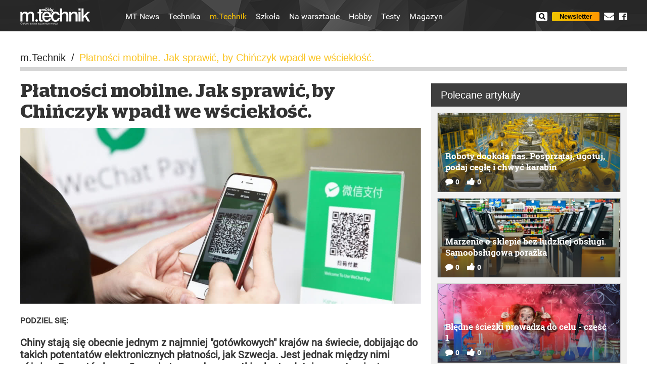

--- FILE ---
content_type: text/html; charset=utf-8
request_url: https://mlodytechnik.pl/m-technik/29641-platnosci-mobilne-jak-sprawic-by-chinczyk-wpadl-we-wscieklosc
body_size: 14786
content:
<!DOCTYPE html>
<html lang="pl">
<head>
    <base href="https://mlodytechnik.pl/m-technik/29641-platnosci-mobilne-jak-sprawic-by-chinczyk-wpadl-we-wscieklosc" />
	<meta http-equiv="content-type" content="text/html; charset=utf-8" />
	<meta name="referrer" content="no-referrer-when-downgrade" />
	<meta name="description" content="Chiny stają się obecnie jednym z najmniej &quot;gotówkowych&quot; krajów na świecie, dobijając do takich potentatów elektronicznych płatności, jak Szwecja. Jest jednak między nimi różnica. Bezgotówkowa Szwecja to przede wszystkim karty płatnicze, natomiast w Chinac" />
	<title>Płatności mobilne. Jak sprawić, by Chińczyk wpadł we wściekłość.</title>
	<link href="https://mlodytechnik.pl/m-technik/29641-platnosci-mobilne-jak-sprawic-by-chinczyk-wpadl-we-wscieklosc" rel="canonical" />
	<link href="/favicon.ico" rel="shortcut icon" type="image/vnd.microsoft.icon" />
	<link href="/templates/main/css/bootstrap.min.css" rel="stylesheet" type="text/css" />
	<link href="/templates/main/css/templates.css" rel="stylesheet" type="text/css" />
	<link href="/templates/main/css/magnific-popup.min.css" rel="stylesheet" type="text/css" />
	<script src="/templates/main/js/jquery-1.11.3.min.js" type="text/javascript"></script>
	<script src="/templates/main/js/scripts.min.js" type="text/javascript" defer="defer"></script>
	<script src="/templates/main/js/history.js/scripts/bundled/html4+html5/jquery.history.js" type="text/javascript" defer="defer"></script>
	<script src="/plugins/avtcontent/articleonbottom/articleonbottom.js" type="text/javascript"></script>
	<script src="/templates/main/js/jquery.magnific-popup.min.js" type="text/javascript" defer="defer"></script>
	<script src="/templates/main/js/social-likes.min.js" type="text/javascript" defer="defer"></script>
	<script src="/media/jui/js/jquery.min.js?00d97257c3b858c44245bc34e65f2dab" type="text/javascript"></script>
	<script src="/media/jui/js/jquery-noconflict.js?00d97257c3b858c44245bc34e65f2dab" type="text/javascript"></script>
	<script src="/media/jui/js/jquery-migrate.min.js?00d97257c3b858c44245bc34e65f2dab" type="text/javascript"></script>
	<script src="/media/jui/js/bootstrap.min.js?00d97257c3b858c44245bc34e65f2dab" type="text/javascript"></script>
	<script type="text/javascript">
jQuery(document).ready(function() { 
     AvtArticleOnBottom.init({container: 'section.article', data: ["\/m-technik\/29604-druga-zielona-rewolucja?tmpl=component&number=1","\/m-technik\/29612-wyszukiwarki-oparte-na-uczeniu-maszynowym-i-sztucznej-inteligencji?tmpl=component&number=2"]}); 
 }); 
jQuery(function($){ initTooltips(); $("body").on("subform-row-add", initTooltips); function initTooltips (event, container) { container = container || document;$(container).find(".hasTooltip").tooltip({"html": true,"container": "body"});} });
	</script>
	<script type="application/ld+json">
{"@context":"http:\/\/schema.org","@type":"NewsArticle","mainEntityOfPage":{"@type":"WebPage","@id":"https:\/\/mlodytechnik.pl\/"},"headline":"P\u0142atno\u015bci mobilne. Jak sprawi\u0107, by Chi\u0144czyk wpad\u0142 we w\u015bciek\u0142o\u015b\u0107.","image":["https:\/\/mlodytechnik.pl\/i\/images\/6\/4\/1\/d2FjPTEyODB4MQ==_src_15641-1-WeChat-Pay.jpg","https:\/\/mlodytechnik.pl\/i\/images\/6\/4\/1\/d2FjPTE5MjB4MS4zMzM=_src_15641-1-WeChat-Pay.jpg","https:\/\/mlodytechnik.pl\/i\/images\/6\/4\/1\/d2FjPTE5MjB4MS43Nzg=_src_15641-1-WeChat-Pay.jpg"],"datePublished":"2019-07-17T09:43:40+01:00","dateModified":"2019-07-17T15:54:43+01:00","publisher":{"@type":"NewsMediaOrganization","name":"AVT-Korporacja sp. z o.o.","alternateName":"Wydawnictwo AVT","url":"https:\/\/avt.pl\/","logo":"https:\/\/avt.pl\/templates\/main\/images\/logo.png","sameAs":["https:\/\/www.linkedin.com\/company\/grupaavt\/","https:\/\/pl.wikipedia.org\/wiki\/AVT-Korporacja"],"address":{"@type":"PostalAddress","streetAddress":"Leszczynowa 11","addressLocality":"Warszawa","postalCode":"03-197","addressCountry":"PL"}},"description":"Chiny staj\u0105 si\u0119 obecnie jednym z najmniej \"got\u00f3wkowych\" kraj\u00f3w na \u015bwiecie, dobijaj\u0105c do takich potentat\u00f3w elektronicznych p\u0142atno\u015bci, jak Szwecja. Jest jednak mi\u0119dzy nimi r\u00f3\u017cnica. Bezgot\u00f3wkowa Szwecja to przede wszystkim karty p\u0142atnicze, natomiast w Chinach wiej\u0105 wichry rewolucji mobilnej.\r\n","short_description":"","author":{"@type":"Organization","name":"Fotopolis.pl","url":"https:\/\/mlodytechnik.pl\/"}}
	</script>
	<meta content="origin" name="referrer">
	<meta name="viewport" content="width=device-width, initial-scale=1.0">
	<link rel="icon" type="image/png" sizes="16x16" href="/templates/main/images/icons/16x16.png">
	<link rel="icon" type="image/png" sizes="32x32" href="/templates/main/images/icons/32x32.png">
	<link rel="icon" type="image/png" sizes="64x64" href="/templates/main/images/icons/64x64.png">
	<link rel="icon" type="image/png" sizes="96x96" href="/templates/main/images/icons/96x96.png">
	<link rel="icon" type="image/png" sizes="114x114" href="/templates/main/images/icons/114x114.png">
	<link rel="icon" type="image/png" sizes="160x160" href="/templates/main/images/icons/160x160.png">
	<link rel="icon" type="image/png" sizes="192x192" href="/templates/main/images/icons/192x192.png">
	<link rel="icon" type="image/png" sizes="196x196" href="/templates/main/images/icons/196x196.png">
	<link rel="icon" type="image/png" sizes="310x150" href="/templates/main/images/icons/310x150.png">
	<link rel="icon" type="image/png" sizes="310x310" href="/templates/main/images/icons/310x310.png">
	<link rel="apple-touch-icon" sizes="57x57" href="/templates/main/images/icons/57x57.png">
	<link rel="apple-touch-icon" sizes="60x60" href="/templates/main/images/icons/60x60.png">
	<link rel="apple-touch-icon" sizes="72x72" href="/templates/main/images/icons/72x72.png">
	<link rel="apple-touch-icon" sizes="76x76" href="/templates/main/images/icons/76x76.png">
	<link rel="apple-touch-icon" sizes="114x114" href="/templates/main/images/icons/114x114.png">
	<link rel="apple-touch-icon" sizes="120x120" href="/templates/main/images/icons/120x120.png">
	<link rel="apple-touch-icon" sizes="144x144" href="/templates/main/images/icons/144x144.png">
	<link rel="apple-touch-icon" sizes="152x152" href="/templates/main/images/icons/152x152.png">
	<link rel="apple-touch-icon" sizes="180x180" href="/templates/main/images/icons/180x180.png">
	<meta property="og:type" content="article" >
	<meta property="og:title" content="Płatności mobilne. Jak sprawić, by Chińczyk wpadł we wściekłość." >
	<meta property="og:url" content="https://mlodytechnik.pl/m-technik/29641-platnosci-mobilne-jak-sprawic-by-chinczyk-wpadl-we-wscieklosc" >
	<meta property="og:image" content="https://mlodytechnik.pl/i/images/6/4/1/dz03NTA=_src_15641-1-WeChat-Pay.jpg" >
	<meta property="og:site_name" content="https://mlodytechnik.pl" >
	<meta property="og:description" content="Chiny stają się obecnie jednym z najmniej gotówkowych krajów na świecie, dobijając do takich potentatów elektronicznych płatności, jak ..." >
	<meta property="fb:app_id" content="1732702930321135" >

    <script type="text/javascript" src="//gpl.adocean.pl/files/js/ado.js"></script>
<script type="text/javascript">
/* (c)AdOcean 2003-2019 */
        if(typeof ado!=="object"){ado={};ado.config=ado.preview=ado.placement=ado.master=ado.slave=function(){};}
        ado.config({mode: "old", xml: false, consent: true, characterEncoding: true});
        ado.preview({enabled: true});
</script><meta name="robots" content="max-image-preview:large"><script async src="https://a.spolecznosci.net/core/52c97fe31b18e6ee6378890e7fddc6bd/main.js"></script><style>
.article-item-slider {overflow: hidden}
</style><script type="text/javascript" src="//myao.adocean.pl/files/js/ado.js"></script>
<script type="text/javascript">
/* (c)AdOcean 2003-2016 */
	if(typeof ado!=="object"){ado={};ado.config=ado.preview=ado.placement=ado.master=ado.slave=function(){};} 
	ado.config({mode: "old", xml: false, characterEncoding: true});
	ado.preview({enabled: true, emiter: "myao.adocean.pl", id: "y6g3tTbLJv6vLRZ.AfyeiXkCPM0gL3CNAik2rwTzhKD.N7"});
</script>

<script type="text/javascript">
/* (c)AdOcean 2003-2016, MASTER: cormedia.mlodytechnik.pl.podstrony */
ado.master({id: 'A_nhVBogrM6BwRdDnukE62xV35cuIi8KixpERa2sK93.J7', server: 'myao.adocean.pl' });
</script><!-- Facebook Pixel Code -->
<script>// <![CDATA[
!function(f,b,e,v,n,t,s){if(f.fbq)return;n=f.fbq=function(){n.callMethod?
n.callMethod.apply(n,arguments):n.queue.push(arguments)};if(!f._fbq)f._fbq=n;
n.push=n;n.loaded=!0;n.version='2.0';n.queue=[];t=b.createElement(e);t.async=!0;
t.src=v;s=b.getElementsByTagName(e)[0];s.parentNode.insertBefore(t,s)}(window,
document,'script','https://connect.facebook.net/en_US/fbevents.js');
fbq('init', '879273692110086');
fbq('track', 'PageView');
// ]]></script>
<noscript><img height="1" width="1" style="display:none" src="https://www.facebook.com/tr?id=879273692110086&ev=PageView&noscript=1"
/></noscript><!-- DO NOT MODIFY -->
<!-- End Facebook Pixel Code --><script type="text/javascript">
/* (c)AdOcean 2003-2019, MASTER: avt_admin.M_ody Technik.Inne */
ado.master({id: 'y7ZMzjekPczqNU_6NYZPGuE3.jd3ODtAyaz7aZYFlCT.d7', server: 'gpl.adocean.pl' });
</script>
        <script charset="UTF-8" src="https://s-eu-1.pushpushgo.com/js/5d3ac5cb7ea9a8000b2d3cdd.js" async="async"></script>
</head>

<body class="fixed-header">
     <!-- Google Tag Manager -->
<noscript><iframe src="//www.googletagmanager.com/ns.html?id=GTM-MVT6GR"
height="0" width="0" style="display:none;visibility:hidden"></iframe></noscript>
<script>(function(w,d,s,l,i){w[l]=w[l]||[];w[l].push({'gtm.start':
new Date().getTime(),event:'gtm.js'});var f=d.getElementsByTagName(s)[0],
j=d.createElement(s),dl=l!='dataLayer'?'&l='+l:'';j.async=true;j.src=
'//www.googletagmanager.com/gtm.js?id='+i+dl;f.parentNode.insertBefore(j,f);
})(window,document,'script','dataLayer','GTM-MVT6GR');</script>
<!-- End Google Tag Manager --><script>
  window.fbAsyncInit = function() {
    FB.init({
      appId      : '1732702930321135',
      xfbml      : true,
      version    : 'v2.6'
    });
  };

  (function(d, s, id){
     var js, fjs = d.getElementsByTagName(s)[0];
     if (d.getElementById(id)) {return;}
     js = d.createElement(s); js.id = id;
     js.src = "//connect.facebook.net/pl_PL/sdk.js";
     fjs.parentNode.insertBefore(js, fjs);
   }(document, 'script', 'facebook-jssdk'));
</script>

    <header>
        <div class="container-fluid">
            <!-- <div class="navbar-toggle collapsed pull-left" data-toggle="collapse" data-target=".navbar-collapse"> -->
            <div class="navbar-toggle collapsed pull-left">
                <span class="icon-bar"></span>
                <span class="icon-bar"></span>
                <span class="icon-bar"></span>
            </div>
            
            <a itemprop="url" class="logo" href="/">
                <img itemprop="logo" width="138" height="35" src="/templates/main/images/m-technik-logo.png" alt="">
            </a>
            
            <div class="social">
                <a class="newsletter-link" href="/newsletter">Newsletter</a>
                
                <a class="contact-link" href="/kontakt">
                    <i class="fa fa-envelope" aria-hidden="true"></i>
                </a>
                
                <a href="https://www.facebook.com/magazynMlodyTechnik/">
                    <i class="fa fa-facebook-official"></i>
                </a>
            </div>
            
            <div class="search-toggle pull-right">
                <i class="fa fa-search"></i>
            </div>
            
            <div class="search">
    <div class="inner-wrap">
        <form action="/szukaj" method="get">
            <div class="for-input">
                <input type="text" name="q" size="25" placeholder="Wyszukiwarka" value="" />
                <button type="submit" title="Idź">Szukaj</button>
            </div>
        </form>
    </div>
    <div class="close-search-btn"></div>
</div>
            
            <div class="clear hidden-lg"></div>
            
            <div class="menu-wrap">
                <!-- <nav class="navbar navbar-collapse collapse"> -->
                <nav class="navbar">
                    <ul class="nav menu mod-list">
<li class="item-125"><a href="/news" >MT News</a></li><li class="item-296"><a href="/technika" >Technika</a></li><li class="item-297 current active"><a href="/m-technik" >m.Technik</a></li><li class="item-298 parent"><a href="/eksperymenty-i-zadania-szkolne" >Szkoła</a></li><li class="item-299 parent"><a href="/zrob-to-sam" >Na warsztacie</a></li><li class="item-300 parent"><a href="/hobby" >Hobby</a></li><li class="item-301"><a href="/testy" >Testy</a></li><li class="item-303"><a href="/magazyn" >Magazyn</a></li></ul>

                </nav>
            </div>
            
            <div class="menu-close"></div>
            
        </div>
    </header>
    
    <div class="container-fluid">
        
            <div id="adoceanmyaorgeigwrkfj"></div>
<script type="text/javascript">
/* (c)AdOcean 2003-2016, cormedia.mlodytechnik.pl.podstrony.750x100 */
ado.slave('adoceanmyaorgeigwrkfj', {myMaster: 'A_nhVBogrM6BwRdDnukE62xV35cuIi8KixpERa2sK93.J7' });
</script><div style="margin: 20px auto auto auto; max-width: 750px; text-align: center;">
<div id="adoceangplmllhotsipi"></div>
<script type="text/javascript">
/* (c)AdOcean 2003-2019, avt_admin.M_ody Technik.Inne.750x200 */
ado.slave('adoceangplmllhotsipi', {myMaster: 'y7ZMzjekPczqNU_6NYZPGuE3.jd3ODtAyaz7aZYFlCT.d7' });
</script>
</div>       
<div id="message">
<div id="system-message-container">
	</div>

</div>

<div id="content">
    
<div class="top-block">
    <ul itemscope itemtype="https://schema.org/BreadcrumbList" class="breadcrumb">
			
	
				<li itemprop="itemListElement" itemscope itemtype="https://schema.org/ListItem">
									<a itemprop="item" href="/m-technik" class="pathway"><span itemprop="name">m.Technik</span></a>
				
									<span class="divider">
						/					</span>
								<meta itemprop="position" content="1">
			</li>
					<li itemprop="itemListElement" itemscope itemtype="https://schema.org/ListItem" class="active">
                                                   
				<span class="name" itemprop="name">
					Płatności mobilne. Jak sprawić, by Chińczyk wpadł we wściekłość.				</span>
                                                             
				<meta itemprop="position" content="2">
			</li>
		    </ul>
</div>
    


<div class="section">
    <section class="article">
        <div class="row row-one article29641" rel="article29641" data-post-url="https://mlodytechnik.pl/m-technik/29641-platnosci-mobilne-jak-sprawic-by-chinczyk-wpadl-we-wscieklosc">

            <div class="content col-md-8">
                <article>
                <h1 class="h1-article first big">Płatności mobilne. Jak sprawić, by Chińczyk wpadł we wściekłość.</h1>

                                <img class="img-responsive" src="/i/images/6/4/1/Y3c9MTE3MCZjaD01MTM=_src_15641-1-WeChat-Pay.jpg" width="1170" height="513" alt="Płatności mobilne. Jak sprawić, by Chińczyk wpadł we wściekłość.">
                                <div style="width: 320px; margin: 20px auto;" class="visible-xs-block">
<script async src="//pagead2.googlesyndication.com/pagead/js/adsbygoogle.js"></script>
<!-- mobile mlodytechnik -->
<ins class="adsbygoogle"
     style="display:inline-block;width:320px;height:100px"
     data-ad-client="ca-pub-8584451387662554"
     data-ad-slot="5298842503"></ins>
<script>
(adsbygoogle = window.adsbygoogle || []).push({});
</script>
</div>                <div class="for-share-buttons">
                    <div class="row">
                        <div class="col-xs-12 col-sm-6 col-md-6">
                            <div class="share-1">
                                <div class="title">Podziel się:</div>

                                <div class="share-buttons social-likes-29641" data-url="https://mlodytechnik.pl/m-technik/29641-platnosci-mobilne-jak-sprawic-by-chinczyk-wpadl-we-wscieklosc" data-title="Płatności mobilne. Jak sprawić, by Chińczyk wpadł we wściekłość.">
                                    <div class="facebook">Facebook</div>
                                    <div class="twitter">Tweet</div>
                                    <div class="plusone">Google</div>
                                </div>
                            </div>
                        </div>

                        <div class="col-xs-12 col-sm-3 col-md-3">
                            <div class="share-2">

                                <div class="mini-wrap" style="margin-top: 4px;">
                                    <div class="fb-like" data-href="https://mlodytechnik.pl/m-technik/29641-platnosci-mobilne-jak-sprawic-by-chinczyk-wpadl-we-wscieklosc" data-layout="button_count" data-action="like" data-show-faces="false" data-share="false"></div>
                                    <script src="https://apis.google.com/js/platform.js" async defer>
                                      {lang: 'pl'}
                                    </script>

                                    <div class="g-plusone" data-href="https://mlodytechnik.pl/m-technik/29641-platnosci-mobilne-jak-sprawic-by-chinczyk-wpadl-we-wscieklosc"  data-annotation="inline" data-width="100"></div>
                                </div>

                                <div class="clear"></div>
                            </div>
                        </div>
                        <div class="col-xs-12 col-sm-3 col-md-3">
                                                                                </div>
                    </div>

                    <script>
                        jQuery(document).ready(function($) {
                            $('.social-likes-29641').socialLikes({
                                counters: false
                            });
                        });
                    </script>
                </div>

                <div class="text-intro">
                    Chiny stają się obecnie jednym z najmniej "gotówkowych" krajów na świecie, dobijając do takich potentatów elektronicznych płatności, jak Szwecja. Jest jednak między nimi różnica. Bezgotówkowa Szwecja to przede wszystkim karty płatnicze, natomiast w Chinach wieją wichry rewolucji mobilnej.
                </div>

                <div style="margin: auto auto auto auto; width: 100%; max-width: 750px; text-align: center;" class="hidden-xs hidden-sm">
<script async src="https://pagead2.googlesyndication.com/pagead/js/adsbygoogle.js"></script>
<!-- MT_750x90 -->
<ins class="adsbygoogle"
     style="display:inline-block;width:750px;height:90px"
     data-ad-client="ca-pub-8584451387662554"
     data-ad-slot="2667493693"></ins>
<script>
     (adsbygoogle = window.adsbygoogle || []).push({});
</script>
</div>
                <div class="text-block">
                    
<p><span class="yellow-text">Chińczycy płacą najchętniej za pomocą aplikacji mobilnych będących lokalnymi wersjami WhatsAppa. Najpopularniejsze są Alipay i WeChat Pay (1), cyfrowe mobilne portfele, a najczęściej używana forma płatności to skanowanie kodów QR, co pozwala na przelanie pieniędzy podczas zakupu.</span> Autentykacja transakcji odbywa się często za pomocą skanowania odcisków palców, skanowania twarzy, ale są też wykorzystywane kody PIN. Zgodnie z szacunkami za 2017 r., wartość tych transakcji w Chinach wyniosła równowartość 17,5 biliona dolarów.</p>
<p>Według relacji Brana Sui, lekarza z Szanghaju, zamieszczonej w styczniowym numerze "NewScientist", gdy okazuje się, że w miejscu zakupów można płacić tylko gotówką, Chińczycy wpadają często we wściekłość. Jak opowiada Sui, nawet 70-letni uliczni sprzedawcy przekąsek akceptują <a href="/news/14898-paypal-internetowe-platnosci-poza-ziemia">mobilne płatności</a>.</p>
<div style="margin: 20px auto 20px auto; text-align: center;">
<script async src="https://pagead2.googlesyndication.com/pagead/js/adsbygoogle.js"></script>
<!-- MT_Elastyczna -->
<ins class="adsbygoogle"
     style="display:block"
     data-ad-client="ca-pub-8584451387662554"
     data-ad-slot="3237612980"
     data-ad-format="auto"
     data-full-width-responsive="true"></ins>
<script>
     (adsbygoogle = window.adsbygoogle || []).push({});
</script>
</div>
<p>W ogóle odsetek osób starszych korzystających z tych usług jest zaskakująco duży. WeChat ma 50 milionów użytkowników pomiędzy 55 a 70 rokiem życia. Rodziny często przelewają juany na rachunek mobilny babci lub dziadka, aby starsi mogli swobodnie robić zakupy i płacić za różne usługi. Sui przyznaje też, że na koncie w Alipay, powiązanym z chińskim Amazonem, czyli Alibabą, trzyma prawie wszystkie swoje oszczędności. Stopy procentowe są tu wyższe niż w banku.</p>
<p><span class="yellow-text">Co ciekawe, wiele osób sądzi, że jedna z usług w Alipay, kredytowa linia Sesame Credit, mogła być inspiracją do wprowadzanego w Chinach państwowego systemu punktacji i rankingu społecznego.</span> Usługa ta w podobny sposób gromadzi wszelkie informacje o użytkowniku - od jego historii transakcj po dane personalne. I na tej podstawie ustala jego ranking (2), wiarygodność kredytową. Gdy ma się wysoką punktację, otrzymuje się różne przywileje, np. nie trzeba wpłacać kaucji przy wynajęciu roweru.</p>
<div class="image-no-ramka center">
<div class="title" style="text-align: left;">
<div class="image-ramka center">
<div class="image"><a class="imagesInContent" href="/i/images/6/4/2/dz0yMDQ4Jmg9MTE1Mg==_src_15642-2-Punktacja-uzytkownika-w-systemie-Sesame-Credit-w-Alipay.jpg"><img src="/i/images/6/4/2/dz03MDAmaD0zOTQ=_src_15642-2-Punktacja-uzytkownika-w-systemie-Sesame-Credit-w-Alipay.jpg"/></a></div>
<div class="title">2. Punktacja użytkownika w systemie Sesame Credit w Alipay</div>
</div>
</div>
</div>
<h2>Amerykanie z pewną taką nieśmiałością</h2>
<p>Według statystyk cytowanych na stronie Statistica, dochody z płatności mobilnych na całym świecie w 2018 r. zbliżyły się do biliona dolarów globalnie. Jednak nie wszędzie na świecie zapanował jednoznaczny i bezkrytyczny entuzjazm dla tej formy płatności.</p>
<div style="margin: 20px auto 20px auto; text-align: center;">
<script async src="https://pagead2.googlesyndication.com/pagead/js/adsbygoogle.js"></script>
<!-- MT_Elastyczna -->
<ins class="adsbygoogle"
     style="display:block"
     data-ad-client="ca-pub-8584451387662554"
     data-ad-slot="3237612980"
     data-ad-format="auto"
     data-full-width-responsive="true"></ins>
<script>
     (adsbygoogle = window.adsbygoogle || []).push({});
</script>
</div>
<p>Według raportu Accenture Consulting dotyczącego płatności mobilnych w roku 2015 r., połowa mieszkańców Ameryki Północnej wiedziała o opcji płatności mobilnych, jednak tylko niespełna jedna piąta korzystała z niej regularnie. Szybko zmieniło się to po premierach nowych usług płatności mobilnych <br/>- Apple Pay, Google Pay, Samsung Pay. <span class="yellow-text">W 2016 r. liczba amerykańskich dorosłych konsumentów korzystających z uniwersalnych aplikacji do płatności mobilnych wynosiła już 30% w grupie właścicieli smartfonów. Jednak potem poziom ten spadł - w 2018 r. było to już tylko 23%.</span> Jeśli uwzględnić aplikacje pojedynczych sprzedawców (np. Starbucks) razem z aplikacjami uniwersalnymi, poziom ich użycia zmalał - z 53% dorosłych w 2016 r. do 48% w 2018 r.</p>
<p>Wygląda na to, że po premierze nowych produktów wiele osób postanowiło wypróbować <a href="/technika/29509-nowe-techniki-hakerskie-i-nowe-mozliwosci">nowe techniki</a>, ale ich możliwości nie zachwyciły ich na tyle, aby przy nich pozostać. Starsi Amerykanie postanowili trzymać się kart, do których nabyli zaufania i dobrze opanowali technikę z nimi związaną.</p>
<p>Tradycyjnie w krajach zachodnich nowości szybciej przyjmują i przyswajają w swoim życiu użytkownicy młodzi. W latach 90. podchwyconą przez nich innowacją był PayPal, jeden z pierwszych serwisów umożliwiający wygodne płatności w Internecie. <span class="yellow-text">Od kilku lat nowe pomysły skupiają się na rozwiązaniach mobilnych wykorzystujących smartfony. Nie sposób opisać całego mrowia aplikacji płatniczych opartych na różnych pomysłach, technikach i modelach działania, które powstały w ciągu ostatnich lat.</span> Wymieńmy przykłady takie jak Revolut (3), Stripe, WePay, Braintree, Skrill, Venmo, Payoneer, Payza, Zelle. A to dopiero początek. Można by długo o tych pomysłach opowiadać. Jest to sektor, którego kariera dopiero się rozpoczyna.</p>
<div style="margin: 20px auto 20px auto; text-align: center;">
<script async src="https://pagead2.googlesyndication.com/pagead/js/adsbygoogle.js"></script>
<!-- MT_Elastyczna -->
<ins class="adsbygoogle"
     style="display:block"
     data-ad-client="ca-pub-8584451387662554"
     data-ad-slot="3237612980"
     data-ad-format="auto"
     data-full-width-responsive="true"></ins>
<script>
     (adsbygoogle = window.adsbygoogle || []).push({});
</script>
</div>
<div class="image-ramka center">
<div class="image"><a class="imagesInContent" href="/i/images/6/4/3/dz0xMzkwJmg9OTI3_src_15643-3-Aplikacja-i-karta-Revolut.jpg"><img style="display: block; margin-left: auto; margin-right: auto;" src="/i/images/6/4/3/dz03MDAmaD00Njc=_src_15643-3-Aplikacja-i-karta-Revolut.jpg"/></a></div>
<div class="title" style="text-align: center;">3. Aplikacja i karta Revolut</div>
</div>
<h2>Gdy brak bezpiecznych i wiarygodnych alternatyw</h2>
<p>Płatności mobilne narażone są na <a href="/news/21086-miliony-hasel-z-ebay-a-lupem-hakerow?highlight=WyJoYWtlcm93Il0=">działanie hakerów</a> po pierwsze dlatego, że w ogóle nie ma systemu, który jest całkowicie bezpieczny. Każdy ma swoje słabe <a href="/news/24654-swietliste-punkty-na-ceres-wyjasnione">punkty</a>, więc nawet jeśli wybierzemy produkt lub usługę renomowanego dostawcy o najlepszych z możliwych referencjach, nadal istnieje ryzyko. To jest po prostu nieodrodna część <a href="/technika/28471-homo-digitalis-cyfrowy-slad-czlowieka?highlight=WyJjeWZyb3d5Il0=">cyfrowego świata</a>.</p>
<p>W usługach mobilnych są jednak elementy dodatkowe, sprawiające, że potencjalne zagrożenia pozostają ponadnormatywne. Jednym z nich jest <strong>korzystanie z publicznych </strong><a href="/testy/29388-tp-link-deco-system-wi-fi-z-antywirusem-w-pakiecie?highlight=WyJ3aS1maSJd">sieci Wi-Fi</a>, które są wprawdzie wielką wygodą, ale hakerzy mają w nich zwiększony poziom dostępu do niezabezpieczonych informacji. Aby to zmienić, sugeruje się, aby użytkownicy telefonów komórkowych rozważyli wykorzystanie do ochrony danych osobowych <strong>połączeń VPN i SSL</strong> , ale robi to niewielka liczba użytkowników.</p>
<p>Niektórych uspakaja fakt, że zwykle w mobilnych portfelach przechowuje się niewielkie kwoty, więc ich strata nie będzie bolesna. Taki sposób myślenia to jednak tylko odwracanie uwagi od problemu. Warto przy okazji zwrócić uwagę, <span class="yellow-text">że płatności zdobywają ogromną popularność (nawet w bardzo prostych formach) tam, gdzie trudno o rozwinięte i wysoko zaufane systemy finansowe - choćby w Chinach, a na pewno w Afryce (4). Tam często bezpieczeństwo płatności mobilnych jest wyższe niż jakichkolwiek innych.</span></p>
<div class="image-ramka center">
<div class="image"><a class="imagesInContent" href="/i/images/6/4/4/dz0xMjI0Jmg9NzU2_src_15644-Clipboard-1.jpg"><img style="display: block; margin-left: auto; margin-right: auto;" src="/i/images/6/4/4/dz03MDAmaD00MzI=_src_15644-Clipboard-1.jpg"/></a></div>
<div class="title" style="text-align: center;">4. Poziom korzystania z „mobilnych pieniędzy” był w Afryce wysoki już w 2011 r.</div>
</div>
<h2>Klasyfikacja rodzajów płatności mobilnych</h2>
<p><strong>1. Rozwiązania dla punktów sprzedaży</strong></p>
<div style="margin: 20px auto 20px auto; text-align: center;">
<script async src="https://pagead2.googlesyndication.com/pagead/js/adsbygoogle.js"></script>
<!-- MT_Elastyczna -->
<ins class="adsbygoogle"
     style="display:block"
     data-ad-client="ca-pub-8584451387662554"
     data-ad-slot="3237612980"
     data-ad-format="auto"
     data-full-width-responsive="true"></ins>
<script>
     (adsbygoogle = window.adsbygoogle || []).push({});
</script>
</div>
<ul>
<li><strong>Płatności z wykorzystaniem NFC</strong> - telefony komunikują się tu z terminalami płatniczymi za pomocą radiowej komunikacji bliskiego zasięgu. NFC polega na bezpośrednim, niemal natychmiastowym, transferze zaszyfrowanych danych do urządzeń w punktach sprzedaży, w przeciwieństwie do technologii chipowej i <a href="/news/29582-karta-ze-skanerem-odciskow-palcow-zamiast-pin">PIN-u</a>.</li>
<li><strong>Płatności oparte na falach dźwiękowych</strong> - nowsze rozwiązanie, które działa w większości telefonów komórkowych. Transakcje są przetwarzane bez potrzeby korzystania z Internetu, poprzez fale dźwiękowe zawierające zaszyfrowane dane dotyczące <a href="/news/14898-paypal-internetowe-platnosci-poza-ziemia">płatności</a>. Fale dźwiękowe trafiają z terminala do telefonu komórkowego w celu przekazania szczegółów płatności. Gdy telefon klienta zamienia te dane na sygnały analogowe, finalizuje się transakcję.</li>
<li><strong>Bezpieczna transmisja magnetyczna (MST)</strong> - telefon emituje sygnał magnetyczny imitujący pasek magnetyczny na karcie płatniczej. Terminal odbiera go i przetwarza tak, jakby prawdziwa karta została przeciągnięta przez maszynę.</li>
</ul>
<p><strong>2. Płatności zarówno w sklepach, jak i zdalne </strong></p>
<ul>
<li><strong>Portfele mobilne</strong> - rozwiązanie to, zwane również portfelem cyfrowym, przechowuje informacje o płatnościach na urządzeniu mobilnym, zazwyczaj w aplikacji. Portfele mobilne mogą wykorzystywać różne techniki płatności, najczęściej NFC, ale również np. kody QR.</li>
<li><strong>Szybkie płatności za pomocą kodu QR</strong> (<em>Quick Response</em>) - działają zarówno przez aplikacje bankowe z powiązanymi kartami, jak też przez aplikacje sklepów i dostawców. Można płacić, skanując kod w kasie sklepowej albo na stronie internetowej. Niektóre firmy zajmujące się handlem elektronicznym używają kodów QR na swojej stronie internetowej jako alternatywy dla ręcznego wprowadzania danych <a href="/news/21460-pomysl-uwolnienia-karty-sim">karty</a>.</li>
</ul>
<p><strong>3. Płatności zdalne</strong></p>
<ul>
<li><strong>Płatności internetowe</strong> - np. poprzez strony banków.</li>
<li><strong>Płatności SMS</strong> - oznaczają po prostu płacenie za produkty lub usługi za pomocą wiadomości tekstowych. Po wysłaniu wiadomości tekstowej z odpowiednią informacją na właściwy numer telefonu odbiorcy płatności, kwota płatności jest dodawana do rachunku za telefon komórkowy. W efekcie płacimy za pośrednictwem operatora sieci telefonicznej w sposób, w jaki zazwyczaj płacimy za korzystanie z telefonu.</li>
<li><strong>Bezpośrednie naliczanie opłat za korzystanie z usług operatora</strong> - to sposób płacenia za pośrednictwem operatora komórkowego, a nie za pomocą danych bankowych lub kart płatniczych. Dzieje się to poprzez wprowadzenie numeru telefonu na stronie płatności lub w aplikacji, gdzie po przejściu przez kilka kroków uwierzytelnienia, w celu potwierdzenia, płatność zostanie zapisana w rachunku telefonicznym lub karty SIM przedpłaconej, tak jak w przypadku płatności SMS.</li>
<li><strong>Bankowość mobilna</strong> - aplikacja udostępniana przez bank użytkownika, za pośrednictwem której można dokonywać transakcji finansowych bezpośrednio z konta bankowego. Jest zazwyczaj wykorzystywana do przelewów <em>peer-to-peer</em> i płatności na rzecz innych osób, ale z jej pomocą mogą być opłacane również rachunki.</li>
</ul>
<p style="text-align: right;"><em>Mirosław Usidus</em></p>
                    <div class="fb-comments"  data-width="100%" data-href="https://mlodytechnik.pl/m-technik/29641-platnosci-mobilne-jak-sprawic-by-chinczyk-wpadl-we-wscieklosc" data-numposts="5"></div>
                </div>
                </article>




                

<div class="custom"  >
	<div style="width: 300px; margin: 20px auto;" class="visible-xs-block">
<script async src="//pagead2.googlesyndication.com/pagead/js/adsbygoogle.js"></script>
<!-- Mobile mlodytechnik-300x250 -->
<ins class="adsbygoogle"
     style="display:inline-block;width:300px;height:250px"
     data-ad-client="ca-pub-8584451387662554"
     data-ad-slot="6775575706"></ins>
<script>
(adsbygoogle = window.adsbygoogle || []).push({});
</script>
</div></div>
<div style="margin: 15px auto 15px auto; width: 790px;" class="hidden-xs">
<script async src="//pagead2.googlesyndication.com/pagead/js/adsbygoogle.js"></script>
<!-- test mt matched content -->
<ins class="adsbygoogle"
     style="display:inline-block;width:790px;height:250px"
     data-ad-client="ca-pub-8584451387662554"
     data-ad-slot="4725594101"></ins>
<script>
(adsbygoogle = window.adsbygoogle || []).push({});
</script>
</div>

<div style="width: 320px; margin: 20px auto;" class="visible-xs-block">
<script async src="//pagead2.googlesyndication.com/pagead/js/adsbygoogle.js"></script>
<ins class="adsbygoogle"
     style="display:inline-block;width:320px;height:320px"
     data-ad-client="ca-pub-8584451387662554"
     data-ad-slot="9427344106"></ins>
<script>
     (adsbygoogle = window.adsbygoogle || []).push({});
</script>

</div>            </div>

            <aside class="col-md-4">
                <!-- polecane artykuły -->
<div class="a-box">
    <div class="recommended-article">

            <div class="title">Polecane artykuły</div>
    
        <div class="row">
            
                                    
            <div class="col-sm-6 col-md-12">
                <a class="article-item-1" href="/technika/31850-roboty-dookola-nas-posprzataj-ugotuj-podaj-cegle-i-chwyc-karabin">
                                        <img class="img-responsive" src="/i/images/3/4/7/Y3c9NzMwJmNoPTMxNA==_src_27347-AdobeStock_1041340539.jpg" alt="Roboty dookoła nas. Posprzątaj, ugotuj, podaj cegłę i chwyć karabin" width="730" height="314">
                    
                    <span class="f-text">
                        <span class="mini-title">Roboty dookoła nas. Posprzątaj, ugotuj, podaj cegłę i chwyć karabin</span>

                        <span class="lc">
                            <span class="comments">0</span>
                            <span class="likes">0</span>
                        </span>
                    </span>
                </a>
            </div>
            
                            
                                    
            <div class="col-sm-6 col-md-12">
                <a class="article-item-1" href="/eksperymenty-i-zadania-szkolne/koniec-i-co-dalej/31854-marzenie-o-sklepie-bez-ludzkiej-obslugi-samoobslugowa-porazka">
                                        <img class="img-responsive" src="/i/images/3/7/9/Y3c9NzMwJmNoPTMxNA==_src_27379-AdobeStock_1323562281.jpg" alt="Marzenie o sklepie bez ludzkiej obsługi. Samoobsługowa porażka" width="730" height="314">
                    
                    <span class="f-text">
                        <span class="mini-title">Marzenie o sklepie bez ludzkiej obsługi. Samoobsługowa porażka</span>

                        <span class="lc">
                            <span class="comments">0</span>
                            <span class="likes">0</span>
                        </span>
                    </span>
                </a>
            </div>
            
                            <div class="clear hidden-xs"></div>
                            
                                    
            <div class="col-sm-6 col-md-12">
                <a class="article-item-1" href="/eksperymenty-i-zadania-szkolne/chemia/31853-bledne-sciezki-prowadza-do-celu-czesc-1">
                                        <img class="img-responsive" src="/i/images/3/7/5/Y3c9NzMwJmNoPTMxNA==_src_27375-lid.jpg" alt="Błędne ścieżki prowadzą do celu - część 1" width="730" height="314">
                    
                    <span class="f-text">
                        <span class="mini-title">Błędne ścieżki prowadzą do celu - część 1</span>

                        <span class="lc">
                            <span class="comments">0</span>
                            <span class="likes">0</span>
                        </span>
                    </span>
                </a>
            </div>
            
                            
                                    
            <div class="col-sm-6 col-md-12">
                <a class="article-item-1" href="/eksperymenty-i-zadania-szkolne/matematyka/31852-kiedy-rano-jade-dziewietnastka">
                                        <img class="img-responsive" src="/i/images/3/6/7/Y3c9NzMwJmNoPTMxNA==_src_27367-lid.jpg" alt="Kiedy rano jadę dziewiętnastką…" width="730" height="314">
                    
                    <span class="f-text">
                        <span class="mini-title">Kiedy rano jadę dziewiętnastką…</span>

                        <span class="lc">
                            <span class="comments">0</span>
                            <span class="likes">0</span>
                        </span>
                    </span>
                </a>
            </div>
            
                            <div class="clear hidden-xs"></div>
                            
                        
                    </div>

    </div>
</div>
<!-- polecane artykuły end -->

<div class="custom"  >
	<div style="margin: auto auto auto auto; width: 100%; max-width: 300px; text-align: center;">
<script async src="https://pagead2.googlesyndication.com/pagead/js/adsbygoogle.js"></script>
<!-- MT_300x250 -->
<ins class="adsbygoogle"
     style="display:inline-block;width:300px;height:250px"
     data-ad-client="ca-pub-8584451387662554"
     data-ad-slot="3567650005"></ins>
<script>
     (adsbygoogle = window.adsbygoogle || []).push({});
</script>
</div></div>
<div style="margin: 20px auto 20px auto; max-width: 750px; text-align: center; position: sticky; top: 77px;">
<div id="adoceangplujiopsqrgw"></div>
<script type="text/javascript">
/* (c)AdOcean 2003-2023, avt.M_ody Technik.Inne.300x250 */
ado.slave('adoceangplujiopsqrgw', {myMaster: 'y7ZMzjekPczqNU_6NYZPGuE3.jd3ODtAyaz7aZYFlCT.d7' });
</script>
</div>            </aside>
        </div>
    </section>

    <!-- read-also -->
<div class="row more-articles">
            <div class="col-sm-12">
            <div class="page-title">Pozostałe artykuły</div>
        </div>
    
                    
        <div class="col-sm-3">
            <div class="more-item">
                                    <a class="image" href="/eksperymenty-i-zadania-szkolne/mt-studiuje/30713-fizyka-komputerowa">
                        <img class="img-responsive" src="/i/images/7/1/5/Y3c9NzMwJmNoPTUwNA==_src_27715-aaaAdobeStock_403174866.jpg" width="730" height="504" alt="Fizyka komputerowa">
                    </a>
                
                <a class="title" href="/eksperymenty-i-zadania-szkolne/mt-studiuje/30713-fizyka-komputerowa">Fizyka komputerowa</a>

                <div class="mini-text">
                    Fizyka komputerowa to dziedzina, która pozwala na odkrywanie nowych metod analizy skomplikowanych zagadnień, takich jak na przykład problem trzech ciał. W tym wypadku nie mamy do czynienia ...                </div>

                <span class="lc">
                    <span class="comments">0</span>
                    <span class="likes">0</span>
                </span>
            </div>
        </div>
            
                    
                    
        <div class="col-sm-3">
            <div class="more-item">
                                    <a class="image" href="/eksperymenty-i-zadania-szkolne/chemia/31948-metal-numer-2-z-rodzina-czesc-1">
                        <img class="img-responsive" src="/i/images/7/1/1/Y3c9NzMwJmNoPTUwNA==_src_27711-aaaAdobeStock_601866156.jpg" width="730" height="504" alt="Metal numer 2 z rodziną - część 1">
                    </a>
                
                <a class="title" href="/eksperymenty-i-zadania-szkolne/chemia/31948-metal-numer-2-z-rodzina-czesc-1">Metal numer 2 z rodziną - część 1</a>

                <div class="mini-text">
                    Dziś trudno sobie wyobrazić świat bez jego obecności, ale dwa wieki temu jeszcze nie był znany, choć już wiedziano, że istnieje. Początkowo drogi jak złoto, po latach stał się jednym ...                </div>

                <span class="lc">
                    <span class="comments">0</span>
                    <span class="likes">0</span>
                </span>
            </div>
        </div>
            
                    
                    
        <div class="col-sm-3">
            <div class="more-item">
                                    <a class="image" href="/eksperymenty-i-zadania-szkolne/fizyka/31947-zasady-dynamiki-newtona-czesc-1-co-w-nich-trudnego">
                        <img class="img-responsive" src="/i/images/6/9/6/Y3c9NzMwJmNoPTUwNA==_src_27696-lid.jpg" width="730" height="504" alt="Zasady dynamiki  Newtona, część 1 - co w nich trudnego?">
                    </a>
                
                <a class="title" href="/eksperymenty-i-zadania-szkolne/fizyka/31947-zasady-dynamiki-newtona-czesc-1-co-w-nich-trudnego">Zasady dynamiki  Newtona, część 1 - co w nich trudnego?</a>

                <div class="mini-text">
                    W podstawie programowej przedmiotu fizyka treści nauczania dotyczące zasad dynamiki Newtona pojawiają się zarówno w szkole podstawowej, jak i ponadpodstawowej. Wydawałoby się zatem, że ...                </div>

                <span class="lc">
                    <span class="comments">0</span>
                    <span class="likes">0</span>
                </span>
            </div>
        </div>
            
                    
                    
        <div class="col-sm-3">
            <div class="more-item">
                                    <a class="image" href="/eksperymenty-i-zadania-szkolne/matematyka/31946-niels-henrik-abel-i-jego-nagroda">
                        <img class="img-responsive" src="/i/images/6/9/5/Y3c9NzMwJmNoPTUwNA==_src_27695-aaaAdobeStock_29201556.jpg" width="730" height="504" alt="Niels Henrik Abel i jego nagroda">
                    </a>
                
                <a class="title" href="/eksperymenty-i-zadania-szkolne/matematyka/31946-niels-henrik-abel-i-jego-nagroda">Niels Henrik Abel i jego nagroda</a>

                <div class="mini-text">
                    W  2024 roku, Nagrodę Abela w matematyce otrzymał Francuz Michel Talagrand z Uniwersytetu Paris-Saclay. Jest to interesujące również dlatego, że wiąże się trochę z dużym osiągnięciem ...                </div>

                <span class="lc">
                    <span class="comments">0</span>
                    <span class="likes">0</span>
                </span>
            </div>
        </div>
            
                    <div class="clear hidden-xs"></div>
                    
            
</div>
<!-- read-also end --></div>
<script async src="https://platform.twitter.com/widgets.js" charset="utf-8"></script>


        <script>
            jQuery(document).ready(function($) {
                if ($('.text-block .imagesInContent').length) {
                    var magnificPopupOptions = {
                        type: 'image',
                        closeOnContentClick: true,
                        mainClass: 'mfp-img-mobile',
                        image: {
                                verticalFit: true
                        },
                        zoom: {
                                enabled: true,
                                duration: 300 // don't foget to change the duration also in CSS
                        },
                        callbacks: {
                            change: function(item) {
                                this.content.find('.mfp-link-tab').attr('href', item.src);
                            }
                        }
                    };
                }

                if ($('.text-block .imagesInContent').length) {
                    $('.imagesInContent:not([data-oryginal])').magnificPopup(magnificPopupOptions);
                }
            });
        </script>

    
</div>
        

<div class="custom"  >
	<div style="margin: auto auto 30px auto; width: 100%; max-width: 970px; text-align: center;" class="hidden-xs hidden-sm hidden-md">
<script async src="https://pagead2.googlesyndication.com/pagead/js/adsbygoogle.js"></script>
<!-- MT_970x250 -->
<ins class="adsbygoogle"
     style="display:inline-block;width:970px;height:250px"
     data-ad-client="ca-pub-8584451387662554"
     data-ad-slot="1500724013"></ins>
<script>
     (adsbygoogle = window.adsbygoogle || []).push({});
</script>
</div></div>

    <div class="mod_avt_alert" style="display: none;">
        <div class="container">
            <div class="bye-header">
                <div class="title">Poczekaj! To Cię zainteresuje...</div>
                <a class="close" href="#" onclick="jQuery('.mod_avt_alert').hide(); return false;"></a>
            </div>
            <div class="content-wrapper">
                <div class="content">
                                            <div class="one">
                            <a href="/eksperymenty-i-zadania-szkolne/koniec-i-co-dalej/31854-marzenie-o-sklepie-bez-ludzkiej-obslugi-samoobslugowa-porazka" class="exit-popup-link">
                                                                <div class="image">
                                    <img src="/images/3/7/9/27379-AdobeStock_1323562281.jpg" alt="Marzenie o sklepie bez ludzkiej obsługi. Samoobsługowa porażka" title="Marzenie o sklepie bez ludzkiej obsługi. Samoobsługowa porażka" class="exit-popup-link" />
                                </div>
                                                                <div class="text">
                                    <span class="exit-popup-link" title="Marzenie o sklepie bez ludzkiej obsługi. Samoobsługowa porażka">Marzenie o sklepie bez ludzkiej obsługi. Samoobsługowa porażka</span>
                                </div>
                            </a>
                        </div>
                                            <div class="one">
                            <a href="/eksperymenty-i-zadania-szkolne/chemia/31853-bledne-sciezki-prowadza-do-celu-czesc-1" class="exit-popup-link">
                                                                <div class="image">
                                    <img src="/images/3/7/5/27375-lid.jpg" alt="Błędne ścieżki prowadzą do celu - część 1" title="Błędne ścieżki prowadzą do celu - część 1" class="exit-popup-link" />
                                </div>
                                                                <div class="text">
                                    <span class="exit-popup-link" title="Błędne ścieżki prowadzą do celu - część 1">Błędne ścieżki prowadzą do celu - część 1</span>
                                </div>
                            </a>
                        </div>
                                            <div class="one">
                            <a href="/technika/31837-osobliwosc-wprasza-sie-do-wnetrza-czy-wpuscimy-roboty-do-naszego-ciala" class="exit-popup-link">
                                                                <div class="image">
                                    <img src="/images/3/1/6/27316-AdobeStock_769075685.jpg" alt="Osobliwość wprasza się do wnętrza. Czy wpuścimy roboty do naszego ciała?" title="Osobliwość wprasza się do wnętrza. Czy wpuścimy roboty do naszego ciała?" class="exit-popup-link" />
                                </div>
                                                                <div class="text">
                                    <span class="exit-popup-link" title="Osobliwość wprasza się do wnętrza. Czy wpuścimy roboty do naszego ciała?">Osobliwość wprasza się do wnętrza. Czy wpuścimy roboty do naszego ciała?</span>
                                </div>
                            </a>
                        </div>
                                    </div>
            </div>
        </div>
    </div>
    
    <script>
    $( document ).ready(function() {
        var show = 0;
        $( "body" ).mouseleave(function() {
            if(show === 0) {
                $(".mod_avt_alert").show();
                show = 1;

                var expires;
                var date = new Date();
                date.setTime(date.getTime() + (1 * 24 * 60 * 60 * 1000));
                expires = "; expires=" + date.toGMTString();       
                document.cookie = encodeURIComponent("newsletter") + "=" + encodeURIComponent("1") + expires + "; path=/";
            }
        });
    });
    </script>
    
<div style="margin: auro auto auto auto; width: 100%; max-width: 300px; text-align: center;" class="hidden visible-xs visible-sm">
<script async src="https://pagead2.googlesyndication.com/pagead/js/adsbygoogle.js"></script>
<!-- MT_300x250 -->
<ins class="adsbygoogle"
     style="display:inline-block;width:300px;height:250px"
     data-ad-client="ca-pub-8584451387662554"
     data-ad-slot="3567650005"></ins>
<script>
     (adsbygoogle = window.adsbygoogle || []).push({});
</script>
</div>
    <div class="clear"></div>

    </div>

    <footer>
        <div class="shadow"></div>

        <div class="container-fluid footer-wrap">
            <div class="row">
                <div class="col-sm-3">
                    <a class="footer-logo" href="/">
                        <img class="img-responsive" src="/templates/main/images/logo-footer.png" width="174" height="43" alt="">
                    </a>

                    <div class="title">Na skróty</div>
                    <nav>
                        <ul class="nav menu mod-list">
<li class="item-325"><a href="/" >Strona główna</a></li><li class="item-321"><a href="/news" >MT News</a></li><li class="item-322"><a href="/technika" >Technika</a></li><li class="item-324 current active"><a href="/m-technik" >m.technik</a></li><li class="item-329"><a href="/eksperymenty-i-zadania-szkolne" >Szkoła</a></li><li class="item-330"><a href="/zrob-to-sam" >Na warsztacie</a></li><li class="item-331"><a href="/hobby" >Hobby</a></li><li class="item-332"><a href="/testy" >Testy</a></li><li class="item-333"><a href="/magazyn" >Magazyn</a></li><li class="item-335"><a href="/newsletter" >Newsletter</a></li><li class="item-316"><a href="/kontakt" >Kontakt</a></li></ul>

                    </nav>
                </div>

                <div class="col-sm-9 col-md-7">
                    <div class="services">
                        
<div class="title">Nasze serwisy</div>
<div class="row our-sites">
    <div class="col-xs-12 col-sm-4">
        <div class="page-group"><p class="group-title">Dom, Ogród i Wnętrza</p><ul class="group-list"><li class="group-item"><a class="group-link" href="https://budujemydom.pl/">BudujemyDom.pl</a></li><li class="group-item"><a class="group-link" href="https://projekty.budujemydom.pl">Projekty.BudujemyDom.pl</a></li><li class="group-item"><a class="group-link" href="https://budujemydom.pl/cozaile">CoZaIle.pl</a></li><li class="group-item"><a class="group-link" href="https://budujemydom.pl/irbj">Informator Budownictwa</a></li><li class="group-item"><a class="group-link" href="https://zielonyogrodek.pl/">ZielonyOgródek.pl</a></li><li class="group-item"><a class="group-link" href="https://czasnawnetrze.pl/">CzasNaWnetrze.pl</a></li></ul></div>    </div>

    <div class="col-xs-12 col-sm-4">
        <div class="page-group"><p class="group-title">Muzyka i Dźwięk</p><ul class="group-list"><li class="group-item"><a class="group-link" href="https://audio.com.pl/">Audio.com.pl</a></li><li class="group-item"><a class="group-link" href="https://magazyngitarzysta.pl/">MagazynGitarzysta.pl</a></li><li class="group-item"><a class="group-link" href="https://magazynperkusista.pl/">MagazynPerkusista.pl</a></li><li class="group-item"><a class="group-link" href="https://estradaistudio.pl/">EstradaiStudio.pl</a></li></ul></div>        <div class="page-group"><p class="group-title">Elektronika i Automatyka</p><ul class="group-list"><li class="group-item"><a class="group-link" href="https://elektronikab2b.pl/">ElektronikaB2B.pl</a></li><li class="group-item"><a class="group-link" href="https://automatykab2b.pl/">AutomatykaB2B.pl</a></li><li class="group-item"><a class="group-link" href="https://ep.com.pl/">Elektronika Praktyczna</a></li><li class="group-item"><a class="group-link" href="https://elportal.pl/">Elportal.pl</a></li><li class="group-item"><a class="group-link" href="http://www.swiatradio.com.pl/virtual/">Świat Radio</a></li></ul></div>    </div>

    <div class="col-xs-12 col-sm-4">
        <div class="page-group"><p class="group-title">Fotografia, Edukacja i Hi-Tech</p><ul class="group-list"><li class="group-item"><a class="group-link" href="https://www.fotopolis.pl/">Fotopolis.pl</a></li></ul></div>        <div class="page-group"><p class="group-title">Zdrowie i Rodzina</p><ul class="group-list"><li class="group-item"><a class="group-link" href="https://ktociewyleczy.pl/">KtoCieWyleczy.pl</a></li></ul></div>        
    </div>
</div>
                    </div>
                </div>

                <div class="col-sm-3 col-md-2">
                    <div class="wydawca">
                        <div class="title">Wydawca</div>

                        <img class="img-responsive image" src="/templates/main/images/avt-logo.png" width="105" height="105" alt="AVT-Korporacja Sp. z o.o.">

                        <div class="clear"></div>

                        <p>AVT-Korporacja <br>Sp. z o.o.</p>

                        <p>ul. Leszczynowa 11 <br>03-197 Warszawa</p>

                        <p>tel.: 22 257 84 99 <br>fax.: 22 257 84 00</p>

                        <p class="last">
                            <a href="mailto:avt@avt.pl">avt@avt.pl <br></a>
                            <a href="https://avt.pl" target="_blank" title="Wydawnictwo AVT">avt.pl</a><br>
                            <a href="https://ulubionykiosk.pl" target="_blank" title="Prasa, e-kiosk, e-wydania czasopism wydawnictwa AVT">ulubionykiosk.pl</a>
                        </p>
                    </div>
                </div>

                <div class="col-xs-12">
                    <div class="footer-line">
                        <a href="https://avt.pl/" class="footer-logo"></a>
                        <div class="footer-line__right">
                            <a href="https://sklep.avt.pl/" target="_blank" class="footer-line__right-shop">
                                Sklep AVT
                            </a>
                            <div class="footer-line__right-copyrights">
                                Copyright &copy; <a href="https://avt.pl">AVT</a> 2021
                            </div>
                        </div>
                    </div>
                </div>

            </div>
        </div>
    </footer>

    <div class="what-screen-size">
        <div class="is-mobile"></div>
        <div class="is-tablet"></div>
        <div class="is-desktop"></div>
        <div class="is-desktop-large"></div>
    </div>

    

<div class="custom"  >
	<script type="text/javascript">

window._ttf = window._ttf || [];
_ttf.push({
	pid: 62703
	,lang: 'pl'
	,format: 'inread'
	,mutable:false
	,components  : {mute: {delay: 0}}
	,slot: '.content .text-block > p'


});

(function(d){
	var js, s = d.getElementsByTagName('script')[0];
	js = d.createElement('script'); js.async = true;
	js.src = '//cdn.teads.tv/media/format.js';
	s.parentNode.insertBefore(js, s);
})(window.document);

</script>

<style>
.teads-inread {
border-top: solid 1px #ccc;
border-bottom: solid 1px #ccc;
padding: 15px 0;
margin: 15px 0;
}
</style></div>
<script type="text/javascript" src="https://track.avt.pl/collector.js"></script>
<div id="adoceangplqmghpieoxi"></div>
<script type="text/javascript">
/* (c)AdOcean 2003-2021, avt_admin.M_ody Technik.Inne.1x1 */
ado.slave('adoceangplqmghpieoxi', {myMaster: 'y7ZMzjekPczqNU_6NYZPGuE3.jd3ODtAyaz7aZYFlCT.d7' });
</script>
           
</body>
</html>


--- FILE ---
content_type: text/html; charset=utf-8
request_url: https://accounts.google.com/o/oauth2/postmessageRelay?parent=https%3A%2F%2Fmlodytechnik.pl&jsh=m%3B%2F_%2Fscs%2Fabc-static%2F_%2Fjs%2Fk%3Dgapi.lb.en.2kN9-TZiXrM.O%2Fd%3D1%2Frs%3DAHpOoo_B4hu0FeWRuWHfxnZ3V0WubwN7Qw%2Fm%3D__features__
body_size: 161
content:
<!DOCTYPE html><html><head><title></title><meta http-equiv="content-type" content="text/html; charset=utf-8"><meta http-equiv="X-UA-Compatible" content="IE=edge"><meta name="viewport" content="width=device-width, initial-scale=1, minimum-scale=1, maximum-scale=1, user-scalable=0"><script src='https://ssl.gstatic.com/accounts/o/2580342461-postmessagerelay.js' nonce="IztnRe492yK7hcHU5gp9KA"></script></head><body><script type="text/javascript" src="https://apis.google.com/js/rpc:shindig_random.js?onload=init" nonce="IztnRe492yK7hcHU5gp9KA"></script></body></html>

--- FILE ---
content_type: text/html; charset=utf-8
request_url: https://www.google.com/recaptcha/api2/aframe
body_size: 267
content:
<!DOCTYPE HTML><html><head><meta http-equiv="content-type" content="text/html; charset=UTF-8"></head><body><script nonce="pxi4gQ5GaSsXMrTIs9fjDQ">/** Anti-fraud and anti-abuse applications only. See google.com/recaptcha */ try{var clients={'sodar':'https://pagead2.googlesyndication.com/pagead/sodar?'};window.addEventListener("message",function(a){try{if(a.source===window.parent){var b=JSON.parse(a.data);var c=clients[b['id']];if(c){var d=document.createElement('img');d.src=c+b['params']+'&rc='+(localStorage.getItem("rc::a")?sessionStorage.getItem("rc::b"):"");window.document.body.appendChild(d);sessionStorage.setItem("rc::e",parseInt(sessionStorage.getItem("rc::e")||0)+1);localStorage.setItem("rc::h",'1769893529875');}}}catch(b){}});window.parent.postMessage("_grecaptcha_ready", "*");}catch(b){}</script></body></html>

--- FILE ---
content_type: application/javascript
request_url: https://mlodytechnik.pl/templates/main/js/scripts.min.js
body_size: 1990
content:

(function(e){jQuery(document).ready(function(){var n=false;e(".navbar-toggle, .menu-close").click(function(){if(!n){a();n=true}else{h();n=false}});e(window).resize(function(){clearTimeout(window.menuRes);window.menuRes=setTimeout(function(){if(d()&&!e("header").hasClass("mobile-menu")){h();n=false}},100)});e(".search-toggle").click(function(){e(".search").removeClass("open-search");e(".search").addClass("open-search")});e(".search .close-search-btn").click(function(){e(".search").addClass("close-search");window.searchClosetime=setTimeout(function(){e(".search").removeClass("open-search");e(".search").removeClass("close-search")},500);return false});if(e(".article").length){var m;m=e(".article").offset().top;b(e(window).scrollTop(),m);e(window).scroll(function(){b(e(window).scrollTop(),m)})}var o,l="Ukryj";e(".second-row").on("shown.bs.collapse",function(){e(".all-read-also").html(l)});e(".second-row").on("show.bs.collapse",function(){o=e(".all-read-also").html()});e(".second-row").on("hidden.bs.collapse",function(){e(".all-read-also").html(o)});if(e(".adv-300").length){c(e(".adv-300"));e(window).resize(function(){c(e(".adv-300"))})}if(e(".custom").length){c(e(".custom"));e(window).resize(function(){c(e(".custom"))})}});function a(){e(".menu-wrap").addClass("shown");e(".menu-close").addClass("shown");var l=e("body").outerWidth();e("body").addClass("close-body");var n=e("body").outerWidth();var m=n-l;e("body").css({"padding-right":m});e("header").css({"padding-right":m})}function h(){e(".menu-wrap").removeClass("shown");e(".menu-close").removeClass("shown");e("body").removeClass("close-body");e("body").css({"padding-right":""});e("header").css({"padding-right":""})}function b(m,l){if(m>=l){e("header").addClass("mobile-menu")}else{e("header").removeClass("mobile-menu")}}function c(m){var n,o,l;m.each(function(){if(e(this).is(":visible")){n=e(this).parent().width();o=e(this).width();l=n/o;if(l<1){j(e(this),l)}else{k(e(this))}}})}function j(l,m){l.css({"-moz-transform":"scale3d("+m+", "+m+", 1)","-ms-transform":"scale3d("+m+", "+m+", 1)","-webkit-transform":"scale3d("+m+", "+m+", 1)","-o-transform":"scale3d("+m+", "+m+", 1)",transform:"scale3d("+m+", "+m+", 1)"})}function k(l){l.css({"-moz-transform":"","-ms-transform":"","-webkit-transform":"","-o-transform":"",transform:""})}function i(){if(e(".what-screen-size .is-mobile").is(":visible")){return true}}function g(){if(e(".what-screen-size .is-tablet").is(":visible")){return true}}function f(){if(e(".what-screen-size .is-desktop").is(":visible")){return true}}function d(){if(e(".what-screen-size .is-desktop-large").is(":visible")){return true}}})(jQuery);+function(d){var e=function(g,f){this.$element=d(g);this.options=d.extend({},e.DEFAULTS,f);this.$trigger=d('[data-toggle="collapse"][href="#'+g.id+'"],[data-toggle="collapse"][data-target="#'+g.id+'"]');this.transitioning=null;if(this.options.parent){this.$parent=this.getParent()}else{this.addAriaAndCollapsedClass(this.$element,this.$trigger)}if(this.options.toggle){this.toggle()}};e.VERSION="3.3.6";e.TRANSITION_DURATION=350;e.DEFAULTS={toggle:true};e.prototype.dimension=function(){var f=this.$element.hasClass("width");return f?"width":"height"};e.prototype.show=function(){if(this.transitioning||this.$element.hasClass("in")){return}var h;var j=this.$parent&&this.$parent.children(".panel").children(".in, .collapsing");if(j&&j.length){h=j.data("bs.collapse");if(h&&h.transitioning){return}}var g=d.Event("show.bs.collapse");this.$element.trigger(g);if(g.isDefaultPrevented()){return}if(j&&j.length){b.call(j,"hide");h||j.data("bs.collapse",null)}var k=this.dimension();this.$element.removeClass("collapse").addClass("collapsing")[k](0).attr("aria-expanded",true);this.$trigger.removeClass("collapsed").attr("aria-expanded",true);this.transitioning=1;var f=function(){this.$element.removeClass("collapsing").addClass("collapse in")[k]("");this.transitioning=0;this.$element.trigger("shown.bs.collapse")};if(!d.support.transition){return f.call(this)}var i=d.camelCase(["scroll",k].join("-"));this.$element.one("bsTransitionEnd",d.proxy(f,this)).emulateTransitionEnd(e.TRANSITION_DURATION)[k](this.$element[0][i])};e.prototype.hide=function(){if(this.transitioning||!this.$element.hasClass("in")){return}var g=d.Event("hide.bs.collapse");this.$element.trigger(g);if(g.isDefaultPrevented()){return}var h=this.dimension();this.$element[h](this.$element[h]())[0].offsetHeight;this.$element.addClass("collapsing").removeClass("collapse in").attr("aria-expanded",false);this.$trigger.addClass("collapsed").attr("aria-expanded",false);this.transitioning=1;var f=function(){this.transitioning=0;this.$element.removeClass("collapsing").addClass("collapse").trigger("hidden.bs.collapse")};if(!d.support.transition){return f.call(this)}this.$element[h](0).one("bsTransitionEnd",d.proxy(f,this)).emulateTransitionEnd(e.TRANSITION_DURATION)};e.prototype.toggle=function(){this[this.$element.hasClass("in")?"hide":"show"]()};e.prototype.getParent=function(){return d(this.options.parent).find('[data-toggle="collapse"][data-parent="'+this.options.parent+'"]').each(d.proxy(function(h,g){var f=d(g);this.addAriaAndCollapsedClass(c(f),f)},this)).end()};e.prototype.addAriaAndCollapsedClass=function(g,f){var h=g.hasClass("in");g.attr("aria-expanded",h);f.toggleClass("collapsed",!h).attr("aria-expanded",h)};function c(f){var g;var h=f.attr("data-target")||(g=f.attr("href"))&&g.replace(/.*(?=#[^\s]+$)/,"");return d(h)}function b(f){return this.each(function(){var i=d(this);var h=i.data("bs.collapse");var g=d.extend({},e.DEFAULTS,i.data(),typeof f=="object"&&f);if(!h&&g.toggle&&/show|hide/.test(f)){g.toggle=false}if(!h){i.data("bs.collapse",(h=new e(this,g)))}if(typeof f=="string"){h[f]()}})}var a=d.fn.collapse;d.fn.collapse=b;d.fn.collapse.Constructor=e;d.fn.collapse.noConflict=function(){d.fn.collapse=a;return this};d(document).on("click.bs.collapse.data-api",'[data-toggle="collapse"]',function(j){var i=d(this);if(!i.attr("data-target")){j.preventDefault()}var f=c(i);var h=f.data("bs.collapse");var g=h?"toggle":i.data();b.call(f,g)})}(jQuery);+function(b){function a(){var e=document.createElement("bootstrap");var d={WebkitTransition:"webkitTransitionEnd",MozTransition:"transitionend",OTransition:"oTransitionEnd otransitionend",transition:"transitionend"};for(var c in d){if(e.style[c]!==undefined){return{end:d[c]}}}return false}b.fn.emulateTransitionEnd=function(e){var d=false;var c=this;b(this).one("bsTransitionEnd",function(){d=true});var f=function(){if(!d){b(c).trigger(b.support.transition.end)}};setTimeout(f,e);return this};b(function(){b.support.transition=a();if(!b.support.transition){return}b.event.special.bsTransitionEnd={bindType:b.support.transition.end,delegateType:b.support.transition.end,handle:function(c){if(b(c.target).is(this)){return c.handleObj.handler.apply(this,arguments)}}}})}(jQuery);